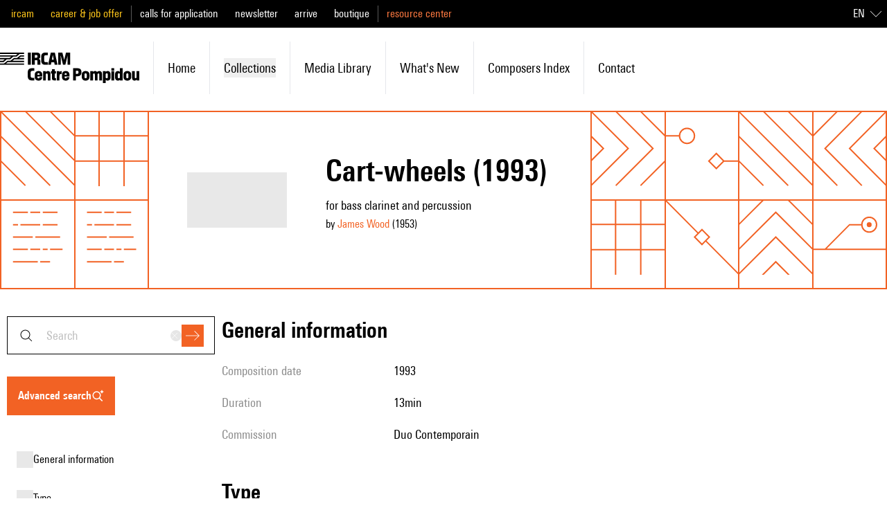

--- FILE ---
content_type: text/javascript; charset=utf-8
request_url: https://brahms.ircam.fr/_nuxt/BiHzPSLw.js
body_size: 184
content:
import{Z as o}from"#entry";function i(r,u){let t;return function(...e){clearTimeout(t),t=setTimeout(()=>r.apply(this,e),u)}}function a(){const r=o(),u=i(t=>{r.push(t)},300);return t=>{if(t.target.tagName==="A"){const e=t.target.getAttribute("href");e.startsWith("/")&&(t.preventDefault(),u(e))}}}export{a as u};
